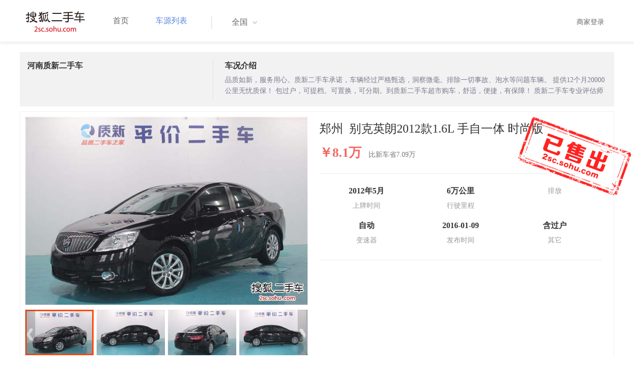

--- FILE ---
content_type: text/html;charset=UTF-8
request_url: http://2sc.sohu.com/buycar/carinfo_sohu_1881523.shtml
body_size: 36295
content:
<!DOCTYPE html PUBLIC "-//W3C//DTD XHTML 1.0 Transitional//EN" "http://www.w3.org/TR/xhtml1/DTD/xhtml1-transitional.dtd">
<html>
<head>
    <meta http-equiv="Content-Type" content="text/html; charset=UTF-8">
    <title>郑州二手别克GL8 Avenir2020款六座贤礼版 42.2万元 6629066_郑州鑫方圆二手车_搜狐二手车</title>
    <meta name="keywords"
          content="郑州二手别克GL8 Avenir2020款六座贤礼版，二手 别克，二手 别克GL8 Avenir ，郑州二手车，搜狐二手车"/>
    <meta name="description"
          content="别克GL8 Avenir别克GL8 Avenir2020款六座贤礼版 ， "/>
    <link rel="shortcut icon" type="image/x-icon" href="/favicon.ico">
    <link rel="stylesheet" type="text/css"
          href="//m3.auto.itc.cn/car/theme/2sc/20150302/style/cardetail/carinfo_boots201706291712.css">
    <link rel="stylesheet" type="text/css"
          href="//m3.auto.itc.cn/car/theme/2sc/20150302/style/cardetail/cardetail170912.css">
    <script type="text/javascript" src="//m3.auto.itc.cn/car/theme/2sc/20150302/js/jquery-1.11.2.js"></script>
    <script type="text/javascript" src="//m3.auto.itc.cn/car/theme/2sc/20150302/js/jquery-ui.min.js"></script>
    <script type="text/javascript" src="//m3.auto.itc.cn/car/theme/2sc/20150302/js/jquery.qrcode.min.js"></script>
    <script type="text/javascript">

</script>
</head>
<body>
<link rel="stylesheet" type="text/css" href="//m3.auto.itc.cn/car/theme/2sc/20150302/style/header170418.css"/>
<style>
    html,
    body {
        font-family: 'Microsoft YaHei', Tahoma, Verdana;
    }
    .yy_subwrap .lk2{ right:160px;}
    .yy_subwrap{ margin-top:40px;}
</style>
<!-- 导航栏 -->
<div class="navbar-wrapper">
    <div class="container">
        <nav class="navbar navbar-inverse navbar-static-top" role="navigation">
            <div class="container">
                <div class="navbar-header">
                    <h1 class="navbar-brand"><a href="/"><img
                                    src="//m3.auto.itc.cn/car/theme/2sc/20150302/images/logo.png" alt="搜狐二手车"></a></h1>
                </div>
                <div id="navbar">
                    <ul class="nav navbar-nav" role="menu">
                        <li >
                            <a href="/">首页</a>
                        </li>
                        <li class="active">
                            <a href="/buycar/">车源列表</a>
                        </li>
                    </ul>
                    <div class="city">
                        <div id="city-box" class="clearfix">
                            <span id="J_city_show" class="J_city">全国</span><i class="J_city"></i>
                        </div>
                        <div id="city-select-box" class="city-open">
                            <div class="city-wrap clearfix">
                                <div class="area-box" id="areabox">
                                    <div class="hot-city">

                                    </div>
                                    <div class="area-city">

                                    </div>
                                    <div style="display:none;" class="city-box"></div>
                                </div>
                            </div>
                        </div>
                    </div>
                    <div class="userview">
                        <div class="user">
                            <p>&nbsp;&nbsp;

                                <a href="https://2sc.sohu.com/ctb/" target="_blank">商家登录</a></p>
                        </div>

                    </div>
                </div>
            </div>

        </nav>
    </div>
</div>

<script type="text/javascript">
    var modelid =2845;
    var trimmid =118877;
    var entertrimmname = '别克英朗2012款1.6L 手自一体 时尚版';
    var link = '/buycar/carinfo_sohu_1881523.shtml';
    var carid = '1881523';
    var price = '42.2';
    var picUrl = '//590233ee4fbb3.cdn.sohucs.com/auto/1-auto5541563464925751646099847168';
    var mileageStr = '6万公里';
    var firstLicenseDate = '2012年5月';
    var cityname = '郑州';
    var dealerId = '250598';
    var brandid = '170';
    var modelYear = '2012';
    var licenseProvince = '410000';
    var licenseCity = '410100';
    var mileage = '6万公里';
    var carflag1 =2;
    var _cityUrl = "/buycar/";
</script>

<div class="dealer-info clearfix">
    <div class="col-md-3">
        <div class="dealer-title">
            <ul class="dealer_bq">
                <li></li>
                <li></li>
                <li>
                </li>
            </ul>
            <h3>河南质新二手车</h3>
            <div class="dealer-profile">
                <span class="r"></span><label
                        class="message"></label>
            </div>
            <div class="dealer-bot"></div>

        </div>
    </div>
    <div class="col-md-9">
        <h3>车况介绍</h3>
        <div class="tip-message" title="">品质如新，服务用心。质新二手车承诺，车辆经过严格甄选，洞察微毫。排除一切事故、泡水等问题车辆。   
    提供12个月20000公里无忧质保！ 包过户，可提档。可置换，可分期。到质新二手车超市购车，舒适，便捷，有保障！
    质新二手车专业评估师在店，免费评估各种中高端二手车，想要卖车就来质新吧！   #XS0882#</div>
    </div>
</div>

<div class="car-info">
    <div class="car-info-tbox">
        <div id="a-img" class="picture-browse">
            <a id="bigLinkMore"
               href="/buycar/carinfo_sohu_1881523.shtml"
               target="_blank" title="别克英朗2012款1.6L 手自一体 时尚版" class="pic-img">
                <img width="570" height="380" class="pic" src="//590233ee4fbb3.cdn.sohucs.com/x/m_-135x55_1_2sc-logo1.png/auto/1-auto5910005-749221731449653241519_z648x432"
                     alt="别克英朗2012款1.6L 手自一体 时尚版"></a>

            <div class="img-nav clearfix">
                <a class="btn-l-s" id="btnleft2" href="javascript:;"></a>
                <a class="btn-r-s" id="btnright2" href="javascript:;"></a>

                <div class="clearfix" style="overflow:hidden;width:570px; height:100px; overflow:hidden;">
                    <ul class="clearfix">
                        <input type="hidden" value="0"/>
                        <li data-index="0" class="cur">

                            <a id="smallLinkMore"
                               href="/buycar/carinfo_sohu_1881523.shtml"
                               target="_blank"
                               title="别克英朗2012款1.6L 手自一体 时尚版">
                                <img src="//590233ee4fbb3.cdn.sohucs.com/auto/1-auto5910005-749221731449653241519_z150x100" big="//590233ee4fbb3.cdn.sohucs.com/x/m_-135x55_1_2sc-logo1.png/auto/1-auto5910005-749221731449653241519_z648x432"
                                     alt="别克英朗2012款1.6L 手自一体 时尚版"/>
                            </a>
                        </li>
                        <input type="hidden" value="1"/>
                        <li data-index="1">

                            <a id="smallLinkMore"
                               href="/buycar/carinfo_sohu_1881523.shtml"
                               target="_blank"
                               title="别克英朗2012款1.6L 手自一体 时尚版">
                                <img src="//590233ee4fbb3.cdn.sohucs.com/auto/1-auto5843080-9997424091449653217808_z150x100" big="//590233ee4fbb3.cdn.sohucs.com/x/m_-135x55_1_2sc-logo1.png/auto/1-auto5843080-9997424091449653217808_z648x432"
                                     alt="别克英朗2012款1.6L 手自一体 时尚版"/>
                            </a>
                        </li>
                        <input type="hidden" value="2"/>
                        <li data-index="2">

                            <a id="smallLinkMore"
                               href="/buycar/carinfo_sohu_1881523.shtml"
                               target="_blank"
                               title="别克英朗2012款1.6L 手自一体 时尚版">
                                <img src="//590233ee4fbb3.cdn.sohucs.com/auto/1-auto4650148-6329444951449653222202_z150x100" big="//590233ee4fbb3.cdn.sohucs.com/x/m_-135x55_1_2sc-logo1.png/auto/1-auto4650148-6329444951449653222202_z648x432"
                                     alt="别克英朗2012款1.6L 手自一体 时尚版"/>
                            </a>
                        </li>
                        <input type="hidden" value="3"/>
                        <li data-index="3">

                            <a id="smallLinkMore"
                               href="/buycar/carinfo_sohu_1881523.shtml"
                               target="_blank"
                               title="别克英朗2012款1.6L 手自一体 时尚版">
                                <img src="//590233ee4fbb3.cdn.sohucs.com/auto/1-auto8746961-18775863881449653226613_z150x100" big="//590233ee4fbb3.cdn.sohucs.com/x/m_-135x55_1_2sc-logo1.png/auto/1-auto8746961-18775863881449653226613_z648x432"
                                     alt="别克英朗2012款1.6L 手自一体 时尚版"/>
                            </a>
                        </li>
                        <input type="hidden" value="4"/>
                        <li data-index="4">

                            <a id="smallLinkMore"
                               href="/buycar/carinfo_sohu_1881523.shtml"
                               target="_blank"
                               title="别克英朗2012款1.6L 手自一体 时尚版">
                                <img src="//590233ee4fbb3.cdn.sohucs.com/auto/1-auto9699428-21130612721449653255183_z150x100" big="//590233ee4fbb3.cdn.sohucs.com/x/m_-135x55_1_2sc-logo1.png/auto/1-auto9699428-21130612721449653255183_z648x432"
                                     alt="别克英朗2012款1.6L 手自一体 时尚版"/>
                            </a>
                        </li>
                        <input type="hidden" value="5"/>
                        <li data-index="5">

                            <a id="smallLinkMore"
                               href="/buycar/carinfo_sohu_1881523.shtml"
                               target="_blank"
                               title="别克英朗2012款1.6L 手自一体 时尚版">
                                <img src="//590233ee4fbb3.cdn.sohucs.com/auto/1-auto4362704-17296579041449653232643_z150x100" big="//590233ee4fbb3.cdn.sohucs.com/x/m_-135x55_1_2sc-logo1.png/auto/1-auto4362704-17296579041449653232643_z648x432"
                                     alt="别克英朗2012款1.6L 手自一体 时尚版"/>
                            </a>
                        </li>
                        <input type="hidden" value="6"/>
                        <li data-index="6">

                            <a id="smallLinkMore"
                               href="/buycar/carinfo_sohu_1881523.shtml"
                               target="_blank"
                               title="别克英朗2012款1.6L 手自一体 时尚版">
                                <img src="//590233ee4fbb3.cdn.sohucs.com/auto/1-auto1601600-4102604781449653263553_z150x100" big="//590233ee4fbb3.cdn.sohucs.com/x/m_-135x55_1_2sc-logo1.png/auto/1-auto1601600-4102604781449653263553_z648x432"
                                     alt="别克英朗2012款1.6L 手自一体 时尚版"/>
                            </a>
                        </li>
                        <input type="hidden" value="7"/>
                        <li data-index="7">

                            <a id="smallLinkMore"
                               href="/buycar/carinfo_sohu_1881523.shtml"
                               target="_blank"
                               title="别克英朗2012款1.6L 手自一体 时尚版">
                                <img src="//590233ee4fbb3.cdn.sohucs.com/auto/1-auto84294407097269971449653241828_z150x100" big="//590233ee4fbb3.cdn.sohucs.com/x/m_-135x55_1_2sc-logo1.png/auto/1-auto84294407097269971449653241828_z648x432"
                                     alt="别克英朗2012款1.6L 手自一体 时尚版"/>
                            </a>
                        </li>
                        <input type="hidden" value="8"/>
                        <li data-index="8">

                            <a id="smallLinkMore"
                               href="/buycar/carinfo_sohu_1881523.shtml"
                               target="_blank"
                               title="别克英朗2012款1.6L 手自一体 时尚版">
                                <img src="//590233ee4fbb3.cdn.sohucs.com/auto/1-auto9363478-203095841449653246716_z150x100" big="//590233ee4fbb3.cdn.sohucs.com/x/m_-135x55_1_2sc-logo1.png/auto/1-auto9363478-203095841449653246716_z648x432"
                                     alt="别克英朗2012款1.6L 手自一体 时尚版"/>
                            </a>
                        </li>
                        <input type="hidden" value="9"/>
                        <li data-index="9">

                            <a id="smallLinkMore"
                               href="/buycar/carinfo_sohu_1881523.shtml"
                               target="_blank"
                               title="别克英朗2012款1.6L 手自一体 时尚版">
                                <img src="//590233ee4fbb3.cdn.sohucs.com/auto/1-auto971404515140241181449653249108_z150x100" big="//590233ee4fbb3.cdn.sohucs.com/x/m_-135x55_1_2sc-logo1.png/auto/1-auto971404515140241181449653249108_z648x432"
                                     alt="别克英朗2012款1.6L 手自一体 时尚版"/>
                            </a>
                        </li>
                        <input type="hidden" value="10"/>
                        <li data-index="10">

                            <a id="smallLinkMore"
                               href="/buycar/carinfo_sohu_1881523.shtml"
                               target="_blank"
                               title="别克英朗2012款1.6L 手自一体 时尚版">
                                <img src="//590233ee4fbb3.cdn.sohucs.com/auto/1-auto7071359-13141891011449653277609_z150x100" big="//590233ee4fbb3.cdn.sohucs.com/x/m_-135x55_1_2sc-logo1.png/auto/1-auto7071359-13141891011449653277609_z648x432"
                                     alt="别克英朗2012款1.6L 手自一体 时尚版"/>
                            </a>
                        </li>
                        <input type="hidden" value="11"/>
                        <li data-index="11">

                            <a id="smallLinkMore"
                               href="/buycar/carinfo_sohu_1881523.shtml"
                               target="_blank"
                               title="别克英朗2012款1.6L 手自一体 时尚版">
                                <img src="//590233ee4fbb3.cdn.sohucs.com/auto/1-auto5572117-885222731449653252904_z150x100" big="//590233ee4fbb3.cdn.sohucs.com/x/m_-135x55_1_2sc-logo1.png/auto/1-auto5572117-885222731449653252904_z648x432"
                                     alt="别克英朗2012款1.6L 手自一体 时尚版"/>
                            </a>
                        </li>
                        <input type="hidden" value="12"/>
                        <li data-index="12">

                            <a id="smallLinkMore"
                               href="/buycar/carinfo_sohu_1881523.shtml"
                               target="_blank"
                               title="别克英朗2012款1.6L 手自一体 时尚版">
                                <img src="//590233ee4fbb3.cdn.sohucs.com/auto/1-auto1473467-15116468171449653280539_z150x100" big="//590233ee4fbb3.cdn.sohucs.com/x/m_-135x55_1_2sc-logo1.png/auto/1-auto1473467-15116468171449653280539_z648x432"
                                     alt="别克英朗2012款1.6L 手自一体 时尚版"/>
                            </a>
                        </li>
                        <input type="hidden" value="13"/>
                        <li data-index="13">

                            <a id="smallLinkMore"
                               href="/buycar/carinfo_sohu_1881523.shtml"
                               target="_blank"
                               title="别克英朗2012款1.6L 手自一体 时尚版">
                                <img src="//590233ee4fbb3.cdn.sohucs.com/auto/1-auto4276584-18487666731449653281991_z150x100" big="//590233ee4fbb3.cdn.sohucs.com/x/m_-135x55_1_2sc-logo1.png/auto/1-auto4276584-18487666731449653281991_z648x432"
                                     alt="别克英朗2012款1.6L 手自一体 时尚版"/>
                            </a>
                        </li>
                        <input type="hidden" value="14"/>
                        <li data-index="14">

                            <a id="smallLinkMore"
                               href="/buycar/carinfo_sohu_1881523.shtml"
                               target="_blank"
                               title="别克英朗2012款1.6L 手自一体 时尚版">
                                <img src="//590233ee4fbb3.cdn.sohucs.com/auto/1-auto113555217471492091449653257836_z150x100" big="//590233ee4fbb3.cdn.sohucs.com/x/m_-135x55_1_2sc-logo1.png/auto/1-auto113555217471492091449653257836_z648x432"
                                     alt="别克英朗2012款1.6L 手自一体 时尚版"/>
                            </a>
                        </li>
                        <input type="hidden" value="15"/>
                        <li data-index="15">

                            <a id="smallLinkMore"
                               href="/buycar/carinfo_sohu_1881523.shtml"
                               target="_blank"
                               title="别克英朗2012款1.6L 手自一体 时尚版">
                                <img src="//590233ee4fbb3.cdn.sohucs.com/auto/1-auto79770053863058851449653260633_z150x100" big="//590233ee4fbb3.cdn.sohucs.com/x/m_-135x55_1_2sc-logo1.png/auto/1-auto79770053863058851449653260633_z648x432"
                                     alt="别克英朗2012款1.6L 手自一体 时尚版"/>
                            </a>
                        </li>
                        <input type="hidden" value="16"/>
                        <li data-index="16">

                            <a id="smallLinkMore"
                               href="/buycar/carinfo_sohu_1881523.shtml"
                               target="_blank"
                               title="别克英朗2012款1.6L 手自一体 时尚版">
                                <img src="//590233ee4fbb3.cdn.sohucs.com/auto/1-auto662206514622464071449653264895_z150x100" big="//590233ee4fbb3.cdn.sohucs.com/x/m_-135x55_1_2sc-logo1.png/auto/1-auto662206514622464071449653264895_z648x432"
                                     alt="别克英朗2012款1.6L 手自一体 时尚版"/>
                            </a>
                        </li>
                        <input type="hidden" value="17"/>
                        <li data-index="17">

                            <a id="smallLinkMore"
                               href="/buycar/carinfo_sohu_1881523.shtml"
                               target="_blank"
                               title="别克英朗2012款1.6L 手自一体 时尚版">
                                <img src="//590233ee4fbb3.cdn.sohucs.com/auto/1-auto876836918798387711449653294621_z150x100" big="//590233ee4fbb3.cdn.sohucs.com/x/m_-135x55_1_2sc-logo1.png/auto/1-auto876836918798387711449653294621_z648x432"
                                     alt="别克英朗2012款1.6L 手自一体 时尚版"/>
                            </a>
                        </li>
                    </ul>
                </div>
            </div>
        </div>


        <div class="car-detail">
            <div class="car-detail-head">
                <h3>郑州&nbsp;&nbsp;别克英朗2012款1.6L 手自一体 时尚版
                </h3>

            </div>

            <div class="car-detail-askprice"><span class="car-price">￥8.1万</span>
                 <span class="car-price-new">比新车省7.09万</span>
            </div>
            <ul class="info_txt">
                <li><strong>2012年5月</strong>上牌时间</li>
                <li><strong>6万公里</strong>行驶里程
                </li>
                <li><strong><span class="car-extra-attr"></span></strong>排放</li>
                <li><strong>自动</strong>变速器
                </li>
                <li><strong>2016-01-09</strong>发布时间
                </li>
                <li><strong>含过户</strong>其它
                </li>
            </ul>

                <div class="sellico"></div>

        </div>
    </div>

</div>


<!----s= 卖车浮层--->
<div class="sidcarbox" id="CarBtn"><a href="#">点<br/>我<br/>卖<br/>车</a></div>
<div class="shadbox" id="CarShadow"></div>
<div class="buybox" id="CarLayer">
    <a href="javascript:void(0)" class="close">&times;</a>

    <div class="tx_fcmain">
        <strong>降价提醒</strong>

        <p>车主降价时，第一时间通知我</p>

        <div class="inputbox"><input name="" type="text" placeholder="请输入您的手机号"/></div>
        <div class="mztipbox">

            <input type="checkbox" id="agreementBtn2" style="vertical-align: top;"/>&nbsp;&nbsp;我已经同意<a href="//mobile.auto.sohu.com/policy/index.html" target="_blank">搜狐汽车隐私政策</a></div>
        <a href="#" class="btn">确定</a>
    </div>
    <div class="success-box"><p><strong>提交成功</strong>卖家收到信息第一时间联系您</p></div>
</div>

<div class="buybox" id="CarLayer1">
    <a href="javascript:void(0)" class="close">&times;</a>

    <div class="tx_fcmain">
        <strong>询问底价</strong>

        <p>车主收到消息后，第一时间联系我</p>

        <div class="inputbox"><input name="" type="text" placeholder="请输入您的手机号"/></div>
        <div class="mztipbox">

            <input type="checkbox" id="agreementBtn1" style="vertical-align: top;"/>&nbsp;&nbsp;我已经同意<a href="//mobile.auto.sohu.com/policy/index.html" target="_blank">搜狐汽车隐私政策</a></div>
        <a href="#" class="btn">确定</a>
    </div>
    <div class="success-box"><p><strong>提交成功</strong>卖家收到信息第一时间联系您</p></div>
</div>

<!----e= 卖车浮层--->
<div class="space30"></div>


<div class="car-param">
    <div id="submenutl" class="submenutl">
        <ul class="car-banner">
            <li><a data="a-param" href="#a-param">车辆参数</a></li>
            <li><a data="a-big-img" href="#a-big-img">车辆照片</a></li>
            <li ><a data="a-addr" href="#a-addr">看车地址</a></li>
        </ul>
    </div>
    <div class="car-base-param">
        <label id="a-param" class="car-title mb20">
            参数
        </label>

        <div class="col-md-5">
            <table class="table table-bordered">
                <tr>
                    <th colspan=2>基本参数</th>
                </tr>
                <tr>
                    <td class="attr-n">首次上牌日期：</td>
                    <td class="attr-v">2012年5月</td>
                </tr>
                <tr>
                    <td class="attr-n">保险截止日期：</td>
                    <td class="attr-v">2016年5月</td>
                </tr>
                <tr>
                    <td class="attr-n">年检截止日期：</td>
                    <td class="attr-v">2016年5月</td>
                </tr>
                <tr>
                    <td class="attr-n">车辆颜色</td>
                    <td class="attr-v">黑色</td>
                </tr>
                <tr>
                    <td class="attr-n">整备质量[mm]</td>
                    <td class="attr-v SIP_C_123"></td>
                </tr>
                <tr>
                    <td class="attr-n">轴距[mm]</td>
                    <td class="attr-v SIP_C_120"></td>
                </tr>
                <tr>
                    <td class="attr-n">长*宽*高(mm*mm*mm)</td>
                    <td class="attr-v SIP_C_293"></td>
                </tr>
            </table>
        </div>
        <div class="col-md-5  table-right">
            <table class="table table-bordered">
                <tr>
                    <th colspan=2>发动机参数</th>
                </tr>
                <tr>
                    <td class="attr-n">排量(L)</td>
                    <td class="attr-v">1.6</td>
                </tr>
                <tr>
                    <td class="attr-n">变速箱</td>
                    <td class="attr-v">自动</td>
                </tr>
                <tr>
                    <td class="attr-n">变速箱档位</td>
                    <td class="attr-v">6</td>
                </tr>
                <tr>
                    <td class="attr-n">最高车速[Km/h]</td>
                    <td class="attr-v SIP_C_112"></td>
                </tr>
                <tr>
                    <td class="attr-n">排放系统</td>
                    <td class="attr-v"></td>
                </tr>
                <tr>
                    <td class="attr-n">驱动方式</td>
                    <td class="attr-v SIP_C_159"></td>
                </tr>
                <tr>
                    <td class="attr-n">0-100km/h加速时间[s]</td>
                    <td class="attr-v SIP_C_113"></td>
                </tr>
            </table>
        </div>
    </div>
    <div class="space30"></div>

    <div class="car-base-param1">
        <div class="col-md-5" id="goodtab">
        </div>
        <div class="col-md-5 table-right" id="badtab">
        </div>
    </div>


    <div>
        <label id="a-big-img" class="car-title">
            本车图片
        </label>
    </div>
    <div class="car-big-img">

        <img  src="//590233ee4fbb3.cdn.sohucs.com/x/m_-135x55_1_2sc-logo1.png/auto/1-auto5910005-749221731449653241519_z648x432" width="600" height="400">
        <img class="img-right" src="//590233ee4fbb3.cdn.sohucs.com/x/m_-135x55_1_2sc-logo1.png/auto/1-auto5843080-9997424091449653217808_z648x432" width="600" height="400">
        <img  src="//590233ee4fbb3.cdn.sohucs.com/x/m_-135x55_1_2sc-logo1.png/auto/1-auto4650148-6329444951449653222202_z648x432" width="600" height="400">
        <img class="img-right" src="//590233ee4fbb3.cdn.sohucs.com/x/m_-135x55_1_2sc-logo1.png/auto/1-auto8746961-18775863881449653226613_z648x432" width="600" height="400">
        <img  src="//590233ee4fbb3.cdn.sohucs.com/x/m_-135x55_1_2sc-logo1.png/auto/1-auto9699428-21130612721449653255183_z648x432" width="600" height="400">
        <img class="img-right" src="//590233ee4fbb3.cdn.sohucs.com/x/m_-135x55_1_2sc-logo1.png/auto/1-auto4362704-17296579041449653232643_z648x432" width="600" height="400">
        <img  src="//590233ee4fbb3.cdn.sohucs.com/x/m_-135x55_1_2sc-logo1.png/auto/1-auto1601600-4102604781449653263553_z648x432" width="600" height="400">
        <img class="img-right" src="//590233ee4fbb3.cdn.sohucs.com/x/m_-135x55_1_2sc-logo1.png/auto/1-auto84294407097269971449653241828_z648x432" width="600" height="400">
        <img  src="//590233ee4fbb3.cdn.sohucs.com/x/m_-135x55_1_2sc-logo1.png/auto/1-auto9363478-203095841449653246716_z648x432" width="600" height="400">
        <img class="img-right" src="//590233ee4fbb3.cdn.sohucs.com/x/m_-135x55_1_2sc-logo1.png/auto/1-auto971404515140241181449653249108_z648x432" width="600" height="400">
        <img  src="//590233ee4fbb3.cdn.sohucs.com/x/m_-135x55_1_2sc-logo1.png/auto/1-auto7071359-13141891011449653277609_z648x432" width="600" height="400">
        <img class="img-right" src="//590233ee4fbb3.cdn.sohucs.com/x/m_-135x55_1_2sc-logo1.png/auto/1-auto5572117-885222731449653252904_z648x432" width="600" height="400">
        <img  src="//590233ee4fbb3.cdn.sohucs.com/x/m_-135x55_1_2sc-logo1.png/auto/1-auto1473467-15116468171449653280539_z648x432" width="600" height="400">
        <img class="img-right" src="//590233ee4fbb3.cdn.sohucs.com/x/m_-135x55_1_2sc-logo1.png/auto/1-auto4276584-18487666731449653281991_z648x432" width="600" height="400">
        <img  src="//590233ee4fbb3.cdn.sohucs.com/x/m_-135x55_1_2sc-logo1.png/auto/1-auto113555217471492091449653257836_z648x432" width="600" height="400">
        <img class="img-right" src="//590233ee4fbb3.cdn.sohucs.com/x/m_-135x55_1_2sc-logo1.png/auto/1-auto79770053863058851449653260633_z648x432" width="600" height="400">
        <img  src="//590233ee4fbb3.cdn.sohucs.com/x/m_-135x55_1_2sc-logo1.png/auto/1-auto662206514622464071449653264895_z648x432" width="600" height="400">
        <img class="img-right" src="//590233ee4fbb3.cdn.sohucs.com/x/m_-135x55_1_2sc-logo1.png/auto/1-auto876836918798387711449653294621_z648x432" width="600" height="400">
    </div>


    <div >
        <label id="a-addr" class="car-title mb20">
            门店地址
        </label>
    </div>

    <div class="col-md-offset-13 col-md-10">
        <table class="table table-bordered">
            <tbody>
            <tr>
                <th>门店名称</th>
                <td>河南质新二手车</td>
                <th>联系电话</th>
                <td>15738374469</td>
                <th>营业时间</th>
                <td>上午8:30-下午6:00</td>
            </tr>
            <tr>
                <th class="car-addr text-center">门店地址</th>
                <td class="car-addr-val" colspan="5">
                    郑州文化北路与大河路交叉口向西一公里路北 
                </td>

            </tr>
            </tbody>
        </table>
    </div>
    <div>

    </div>


</div>
</div>
<div class="space30"></div>
<form action="" target="_blank" name="bugForm"></form>
<script type="text/javascript">
    var addrflag = true;
</script>
<script type="text/javascript" src="//m3.auto.itc.cn/car/theme/2sc/wap2015/js/pro_city1228_2.js"></script>

<script type="text/javascript" src="//s.auto.itc.cn/pc-db/static/js/base_new_v2.js"></script>
<script type="text/javascript" src="//s.auto.itc.cn/pc-db/static/js/auto170117.js"></script>
<script type="text/javascript" src="//s.auto.itc.cn/pc-db/static/js/cardetail190806.js"></script>
<script type="text/javascript" src="//m2.auto.itc.cn/auto/content/pc2sc2022/pc2sc/from_detail170524.js"
        charset="UTF-8"></script>
<link rel="stylesheet" type="text/css" href="//m3.auto.itc.cn/car/theme/2sc/20150302/style/foot.css"/>
<div class="footer">


    <div class="container">
        <div class="linktitle"><span>友情链接</span></div>

        <div class="links">
            <ul class="link">
                <li><a href="http://auto.sohu.com/" target=_blank>搜狐汽车</a></li>
                <li><a href="http://www.niuche.com/" target="_blank">牛车网</a></li>
                <li><a href="http://www.vin114.net/" target=_blank>力洋VIN识别</a></li>
                <li><a href="http://www.jxedt.com/" target="_blank">驾校一点通</a></li>

            </ul>
            <ul class="link">
                <li><a href="http://www.qc188.com/" target=_blank>汽车江湖网</a></li>
                <li><a href="http://www.zyue.com/" target=_blank>众悦学车网</a></li>
                <li><a href="http://www.auto18.com/" target=_blank>中国汽车交易网</a></li>
                <li><a href="http://beijing.liebiao.com/ershouche/" target="_blank">列表网</a></li>
            </ul>
            <ul class="link">

                <li><a href="http://www.gaibar.com/" target="_blank">改吧汽车改装网</a></li>
                <li><a href="http://www.carjob.com.cn/" target=_blank>汽车人才网</a></li>
                <li><a href="http://www.ddc.net.cn/" target=_blank>电动汽车</a></li>
                <li><a href="http://www.cnpickups.com/" target=_blank>皮卡网</a></li>

            </ul>
            <ul class="link">
                <li><a href="http://www.kuparts.com/" target="_blank">酷配网</a></li>
                <li><a href="http://www.ocar.tv/" target="_blank">改装网</a></li>
                <li><a href="http://www.ln2car.com/" target=_blank>辽宁二手车网</a></li>
                <li><a href="http://auto.poco.cn/" target=_blank>POCO汽车网</a></li>
            </ul>
            <ul class="link">

                <li><a href="http://www.che300.com/" target="_blank">车300</a></li>
                <li><a href="http://www.16888.com/" target=_blank>车主之家</a></li>
                <li><a href="http://www.12365auto.com/" target=_blank>车质网</a></li>
                <li><a href="http://www.evtimes.cn/" target=_blank>电动车时代网</a></li>

            </ul>
            <ul class="link">

                <li><a href="http://2sc.sohu.com/sell/" target="_blank">我要卖车</a></li>
                <li><a href="http://www.chexun.com/" target=_blank>车讯网</a></li>
                <li><a href="http://www.chevip.com/" target=_blank>车唯网</a></li>
                <li><a href="http://www.zuzuche.com/" target=_blank>租车</a></li>

            </ul>
            <ul class="link">
                <li><a href="http://www.jingzhengu.com/" target="_blank">精真估</a></li>
                <li><a href="http://www.weizhang.cn/" target=_blank>驾驶证扣分查询</a></li>
                <li><a href="http://www.mycar168.com/" target=_blank>汽车大世界</a></li>


            </ul>
        </div>

    </div>



</div>
<div class="footer">
    <div class="container"><hr style="border-top: 1px solid #646464; width: 1200px;">

        <div class="foot-wrapper">

                <div class="relation"><span>合作伙伴</span></div>
                <a href="http://www.cada.cn/" target="_blank"><img src="//m3.auto.itc.cn/car/theme/2sc/20150302/images/xiehui_logo.png" alt="中国汽车流通协会"></a>
                <a href="http://xing.cada.cn/" target="_blank"><img src="http://i0.itc.cn/20180111/36fe_ae87bb0a_d32e_1be0_f2fd_5acb77bacc6b_1.jpg" alt="行认证"></a>
                <a href="http://www.cadcc.com.cn/" target="_blank"><img src="http://i0.itc.cn/20180110/36fe_dff4cf38_ad51_9d10_1544_85f3db4adb17_1.jpg" alt="全国工商联"></a>
        </div>


    </div>
</div>

<div id="footer">
    <hr style="border-top: 1px solid #646464; width: 1200px; margin-top: 0px;">
    <div class="usedCar-footer">
        <a href="//pinyin.sogou.com/" target="_blank" rel="nofollow">搜狗输入法</a>
        - <a href="//pay.sohu.com/" target="_blank" rel="nofollow">支付中心</a>
        - <a href="//hr.sohu.com" target="_blank" rel="nofollow">搜狐招聘</a>
        - <a href="//ad.sohu.com/" target="_blank" rel="nofollow">广告服务</a>
        - <a href="//corp.sohu.com/s2006/contactus/" target="_blank" rel="nofollow">联系方式</a>
        - <a href="//m.sohu.com/xchannel/TURBd01EQXdNekky" target="_blank" rel="nofollow">保护隐私权</a>
        - <a href="//investors.sohu.com/" target="_blank" rel="nofollow">About SOHU</a>
        - <a href="//corp.sohu.com/indexcn.shtml" target="_blank" rel="nofollow">公司介绍</a>
        <br>Copyright <span class="fontArial">©</span>
        <script>
            document.write((new Date()).getFullYear())
        </script> Sohu.com Inc. All Rights Reserved. 搜狐公司
        <span class="unline"><a href="http://corp.sohu.com/s2007/copyright/" target="_blank" rel="nofollow">版权所有</a></span>
        <br>搜狐不良信息举报邮箱：<a href="mailto:jubao@contact.sohu.com">jubaosohu@sohu-inc.com</a>
    </div>
</div>
<div style="display:none;">
    <script type="text/javascript">
        function logout(){
            document.location.href="//passport.sohu.com/sso/logout_js.jsp?s="+(new Date()).getTime() + "&ru="+document.location.href;
        }
    </script>
    <script src="//js.sohu.com/pv.js"></script>
</div>

</body>
</html>


--- FILE ---
content_type: text/css
request_url: http://m3.auto.itc.cn/car/theme/2sc/20150302/style/cardetail/cardetail170912.css
body_size: 8386
content:


.col-md-3 {
    width: 375px; border-right:1px #E1E1E1 solid; height:80px; overflow:hidden; float:left;
}
.col-md-9 {
    width: 770px;
    margin-left:24px; float:left
}
.col-md-10 {
    width: 980px;
}
.clearfix {
    zoom: 1;
}
.clearfix:after {
    visibility: hidden;
    display: block;
    font-size: 0;
    content: " ";
    clear: both;
    height: 0;
}
.nowrap {
    white-space:nowrap;
}
ul.clearfix {
    margin: 0;
    padding: 0;
}
.car-info-tbox{border: 1px #eee solid; padding:10px; width:1200px; height:512px;}
.picture-browse {
    width:570px;
    position: relative;
    float: left;
    text-align: center;
}
.picture-browse .tipbox{ position:absolute; top:-4px; left:16px; font:13px/16px "\5FAE\8F6F\96C5\9ED1"; text-align:center; width:36px; padding:4px 0 2px; background:#56C4FC; z-index:100; color:#fff}
.picture-browse .tipbox em{ border-left:18px #56C4FC solid;  border-right:18px #56C4FC solid;border-top:2px #56C4FC solid;border-bottom:6px transparent solid; position:absolute; bottom:-8px; left:0px; }
.picture-browse .tipbox:before{ content:'';border-bottom:2px #4EA1C4 solid;border-left:2px #4EA1C4 solid; border-right:2px transparent solid;border-top:2px transparent solid;position:absolute; right:-3px; top:0px;}
.picture-browse .tipico_green{ background:#58C763}
.picture-browse .tipico_green em{border-left:18px #58C763 solid;border-right:18px #58C763 solid;border-top:2px #58C763 solid;}
.picture-browse .tipico_green:before{border-bottom:2px #3DB648 solid;border-left:2px #3DB648 solid;}
.picture-browse .tipico_orange{ background:#FF8F0F}
.picture-browse .tipico_orange em{border-left:18px #FF8F0F solid;border-right:18px #FF8F0F solid;border-top:2px #FF8F0F solid;}
.picture-browse .tipico_orange:before{border-bottom:2px #E4810F solid;border-left:2px #E4810F solid;}
.picture-browse .btn-l-b, .picture-browse .btn-r-b {
    width: 62px;
    height: 62px;
    position: absolute;
    top: 180px;
}
.picture-browse .btn-r-b {
    right: 0;
    background: url(../../images/cardetail/ico_arow_right_62x62.png) no-repeat 0 0;
}
.picture-browse .btn-r-b:hover {
    right: 0;
    background: url(../../images/cardetail/ico_arow_right_62x62_cur.png) no-repeat 0 0;
}
.picture-browse .btn-l-b {
    left: 0;
    background: url(../../images/cardetail/ico_arow_left_62x62.png) no-repeat 0 0;
}
.picture-browse .btn-l-b:hover {
    left: 0;
    background: url(../../images/cardetail/ico_arow_left_62x62_cur.png) no-repeat 0 0;
}
.picture-browse .btn-l-s, .picture-browse .btn-r-s {
    background: url(../../images/cardetail/csg_36x953.png) no-repeat 0 0;
    width: 20px;
    height:92px;
    position: absolute;
    top: 0px;
}
.picture-browse .btn-l-s {
    left: 0px;
    background-position: 0 -94px;
}
.picture-browse .btn-r-s {
    right: 0px;
    background-position: 0 -186px;
}
.picture-browse .btn-l-s:hover {
    /*background-position:0 -140px*/
    filter:alpha(opacity=70);
    opacity:0.7;
}
.picture-browse .btn-r-s:hover {
    /*background-position:0 -232px*/
    filter:alpha(opacity=70);
    opacity:0.7;
}
.picture-browse .img-nav {
    position: relative;
    margin-top: 10px;
}
.picture-browse .pic-img {
    display: block;
    width: 570px;
    overflow: hidden;
}
.car-detail {width: 570px;float: left; margin-left:24px; position:relative}
.car-detail .car-detail-head{ padding:4px 0 10px;}
.car-detail .car-detail-head h3{font-size:24px; line-height:40px; padding:0px; margin:0; display:inline}
.car-detail .car-detail-head .info-tip{ display:inline-block; width:24px; height:24px;font-size:12px; line-height:24px; margin:0 0 0 5px; border-radius:3px; color:#fff; text-align:center; position:relative; vertical-align:4px; cursor:pointer}
.car-detail .car-detail-head .blue{ background:#40A2FB;}
.car-detail .car-detail-head .green{ background:#71BD1D;}
.car-detail .car-detail-fc{ position:absolute; bottom:36px; background:#FFFAE5; border:1px #F9E07E solid;min-width:140px; width:auto; max-width:500px; color:#333; right:0px; padding:5px 10px; display:none}
.car-detail .car-detail-fc em{ width:14px; height:8px; position:absolute; bottom:-8px; right:5px; background:url(../img/fc_em_bg.png) no-repeat 0 0}
.car-detail .car-detail-fc p{ margin:0;}

.car-detail .car-detail-askprice{ height:60px; position:relative}
.car-detail .car-price {color: #F36663;font-size: 26px;font-weight: bold;line-height: 38px;}
.car-detail .car-price-new { color:#777; padding:0 10px;}
.car-detail .tip_ask{ color:#6B93DB}
.car-detail .ask-box{ position:absolute; right:0px; top:5px;width:92px; height:40px;}
.car-detail .ask-box input{ border:0px;  outline: none; padding:9px 0 0 10px; width:116px;}
.car-detail .ask-box .btn{ width:90px; float:right; height:38px; background:#FF921D; color:#fff; line-height:38px; text-align:center; font-size:16px; padding:0px;  border-radius:0px; border:0px;}
.success-box{ position:absolute; width:220px; height:110px; border-radius:5px; background:#fff;  box-shadow: 0px 1px 10px #ddd;border: 1px #eee solid; right:-5px; text-align:center; padding:5px 0px; top:50px; display:none}
.success-box .close{ font-size:24px; position:absolute; right:5px; top:5px;}
.success-box strong{ display:block; padding-left:20px; background:url(../img/success_ico.png) no-repeat 0 center; width:100px; margin:0 auto 10px; font-size:15px;}
.success-box p{ text-align:center; padding-top:20px; color:#333}

.car-detail .info_txt{list-style-type: none; padding:0px; border-top:1px #ebebeb solid; border-bottom:1px #ebebeb solid; padding-top:20px; overflow:hidden; height:176px; margin-bottom:15px;}
.car-detail .info_txt li{ height:70px; width:190px; float:left; text-align:center; line-height:30px; color:#999;}
.car-detail .info_txt strong{ display:block; font-size:16px; color:#333}

.car-detail .car-detail-info{ height:42px;line-height:30px; margin:0px;}
.car-detail .car-detail-info dt{ width:85px; float:left;line-height:30px; position:relative; font-weight:normal; color:#666}
.car-detail .car-detail-info dd{ width:474px; float:left;line-height:30px;}
.car-detail .car-detail-info .red{ margin-right:15px;}
.car-detail .car-detail-info .em{ position:absolute; width:16px; height:16px; background:#BDBDBD; border-radius:50%; color:#fff; font-style:italic; line-height:16px; text-align:lefr; font-size:12px; right:8px; top:8px; padding-left:6px; cursor:pointer}
.car-detail .car-detail-info .btn{ height:30px; text-align:center; padding:0px 10px; margin:0px; color:#fff; line-height:30px; background:#5A87DD; border-radius:3px; border:0px;}
.car-detail .car-detail-info .sellbtn{ margin-top:15px;}
.car-detail .car-detail-info .tip{ color:#EA0002}
.car-detail .car-detail-info .tip img{ vertical-align:-4px; margin:0 4px;}
.car-detail .car-detail-info strong{ display:block;}
.car-detail .car-detail-info .col9{ line-height:14px; font-size:12px; color:#777}
.car-detail .car-detail-info .car-detail-fc{ width:240px; right:auto; left:-62px; bottom:26px; line-height:24px; font-style:normal}
.car-detail .car-detail-info .car-detail-fc em{ left:60px; right:auto}
.car-detail .car-detail-info .tag{border: 1px solid rgb( 253, 174, 49 );color: rgb( 253, 174, 49 );font-size: .2rem;line-height: .3rem; padding: 0 .05rem;}

.car-detail .message{ font-size:14px; line-height:34px; height:34px; font-weight:normal; margin-bottom:0px;}
.img-nav {
    position: relative;
    /* margin-top: 10px;
    */
}
.picture-browse .img-nav li {
    width: 144px;
    float: left;
    display: inline;
    text-align:left;
}
.detail-info {
    float: left;
    border-left: 1px solid #E7E7E7;
    font-size: 14px;
    padding: 5px 20px;
    height: 52px;
}
.detail-info-end {
    float: left;
    border-right: 1px solid #E7E7E7;
    font-size: 14px;
    background-color: #f2f2f3;
    padding:0px 20px 0 15px;
    height:42px;
}
.car-info {
    width: 1200px;
    margin: 0 auto;
    margin-top: 10px;
}
.dealer-info {
    width: 1200px;
    margin:20px auto 0 auto;
    background-color: #F2F2F2; padding:15px;
}
.dealer-info h3 { margin:0px; padding:0px; font-size:16px; line-height:26px; font-weight:bold;
    color: #333
}
.dealer-profile { height:30px; line-height:30px;font-size: 12px; color:#333}
.dealer-profile .r{ float:right; padding-right:20px;}
.dealer-profile .message {
    font-weight: normal; margin-bottom:0px;
}
.dealer-bot{ line-height:20px; }
.dealer-bot a{ border:1px #5886DC solid; padding:0 10px; color:#5886DC; font-size:14px; margin-right:10px;}
.message.dib a {
    padding-right: 15px;
    color: #6891E2;
}
.dealer-split {
    position: absolute;
    height: 100%;
    border: 1px solid #E7E7E7;
    right: 0
}
.tip-message{ margin-top:5px;
    font-size: 14px;
    color: #7B7B8F;
    font-weight: normal;
    overflow: hidden; line-height:22px;
    height: 44px;
}
.fl {
    float: left;
}
.fr {
    float: right;
}
.pdl20 {
    padding-left: 20px;
}

.price-desc-split{
    font-size: 15px;
    color:#F36663;
    margin-left: 6px;
    text-decoration: underline; display:inline-block; line-height:32px; margin-top:6px;
}
.price-fq-split { font-size:14px; line-height:22px;}
.price-fq-split  strong{ background:#6891E1; color:#fff; padding:2px 4px; font-weight:normal}
.car-price-new-info{ float:left;padding-top:5px; font-size:14px; color:#333; line-height:24px;}

.car-price-surplus{
    color:#F36663;
}
.car-price-valuation{ display:block; color:#999
}
.car-price-installment{
    background-color: #6891e2;
    font-size: 14px;
    color: #FFFFFF;
    padding: 1px 5px;
}
.car-price-payment {
    font-size: 14px;
    color: #484848;
    margin-left: 5px;
}
.loan {
    font-size: 14px;
    color: #333333;
    margin-left: 5px; position:relative;
}
.loan:after{}
.car-detail .mt30{ margin-top:40px; height:55px;}
.car-service {
    font-size: 14px;
    font-weight: normal;
}
.service-span{
    font-size: 14px;
    padding:0px 4px 0 22px;
    margin-right:10px;
    color:#333; background: url(../../img/radio_ico.png) no-repeat 0 center; display:inline-block; text-indent:0px;
}
.detail-info-box{ height:116px;}
.detail-info-bot .ts_btn{ border:1px #bbb solid; float:right; width:65px; height:43px; background:#fff; color:#666; border-radius:4px; text-align:center; font-size:16px; line-height:43px;}
.detail-info-bot .lxbtnbox{ float:right; position:relative; width:65px; margin-right:13px;}
.detail-info-bot .lxbtnbox .lx_btn{ border:1px #6891E1 solid; float:right; width:65px; height:43px; background:#6891E1; color:#fff; border-radius:4px; text-align:center; font-size:16px; line-height:43px;}
.detail-info-bot .lxbtnbox .lx_btn:hover{ text-decoration:none}
.detail-info-bot .lxbtnbox .fcbox{ position:absolute; background:#F2F2F4; border:1px #ddd solid; font-size:12px; line-height:24px; padding:5px 10px; top:48px; width:145px; left:50%; margin-left:-82px; display:none}
.detail-info-bot .lxbtnbox .fcbox em{ position:absolute; width:16px; height:10px; background:url(../../img/em_bg.png) no-repeat; top:-9px; left:50%; margin-left:-8px;}
.car-attr-desc {
    color: #333;
    font-size: 14px;
    margin-bottom: 5px;
}
.car-contact {
    background-color:#6891E1;
    font-size: 18px;
    color: #FFFFFF;
    font-weight: normal;
    padding:0px 15px;
    line-height:45px; border-radius:4px; margin-right:10px;border-top-right-radius:0;
    border-bottom-right-radius:0;
}
.car-contact-appointment {
    background-color: #6891e2;
    margin-left: 7px;
}
.car-contact-compare {
    background-color: transparent;
    border: 1px solid #B6B6BC;
    color:#7d7d7e;
    line-height: 28px;
    margin-left: 7px;
    padding-right: 20px;
}

.car-contact-person{
    color:#333;
    background-color: #f2f2f3; line-height:45px; font-size:14px;
    height:45px;
    border-radius:4px; padding: 0 15px 0 0;
}
.car-contact-phone {
    font-weight: bold;
    font-size: 17px; margin-right:10px;
}
.car-contact-name {
    font-size: 14px;
}
.car-addr{
    font-size: 14px;
    width: 162px;
    background-color: #F2F2F3
}
.car-addr-val{
    font-size: 14px;
}
.car-addr-href{
    width: 114px;
}
.car-addr-href a,.car-addr-href a:hover,.car-addr-href a:link,.car-addr-href a:visited {
    color:#6891E2;
    text-decoration: none
}
.car-addr-href span{
    background: url(../../images/cardetail/location.png) no-repeat;
    width: 19px;
    height: 25px;
    display: inline-block;
    position: relative;
    float: right
}
.car-input{
    height: 100%;
    width: 100%;
    border: 0;
}
textarea.text {
    width: 100%;
    padding: 1px;
    border: 0;
    height: 96px;
}
.table.table-bordered .car-addr{
    vertical-align: middle;
}
.message-btn {
    background-color: #6891e2;
    color: #FFFFFF;
    padding: 10px 0px;
    font-size: 14px;
    width:250px; display:inline-block
}
.message-btn:hover{ color:#fff}
.message-more {
    font-size: 12px;
    font-weight: normal; position:absolute; right:0px; top:24px;
}
.message-more a,.message-more a:hover,.message-more a:link,.message-more a:visited {
    text-decoration: none;
    color:#6891E2;
}
.charts-title {
    position: relative;
    top: 460px;
    right: -30px;
}
.charts-color {
    background: url(../../images/cardetail/chart_1.png) no-repeat;
    width: 26px;
    height: 14px;
    display: inline-block;
    position: relative;
}
.other-color {
    background: url(../../images/cardetail/chart_2.png) no-repeat;
}
.charts-name{
    font-size: 14px;
    position: relative;
    vertical-align: middle;
    top: -2px;
    margin-left: 20px;
}
.car-big-img { padding:0 5px 45px;
    width:1200px;
    margin:0 auto; border-bottom:1px #f1f1f1 solid; overflow:hidden
}
.car-big-img > img {
    margin: 10px 5px 0;
    width:584px; height:390px; float:left
}
.car-big-img .img-right {
    float:right;
}
.car-base-param{
    width: 1200px;
    margin: 0 auto; padding:0 110px 30px ; border-bottom:1px #f1f1f1 solid; overflow:hidden;
}
.car-base-param > div {
    padding: 0;
    width:485px;
}
.table-right {
    margin-left: 10px;
}
.vas {
    vertical-align: super;
}
/*.car-detail-info { margin-top: 20px; width:570px; font-size:12px; line-height:35px; position:relative; color:#777; height:300px;}
.car-detail-info .car-detail-price{ float:left; padding-right:10px;}
.price-desc{ height:35px; color:#666; font-size:16px; padding-left:0px;text-align:left; margin-top:0px; text-decoration:none}
.car-detail-info .pl20{ margin-bottom:0px;}
.car-detail-info .info_bg{ background:#F6F6F6; padding:12px 20px; margin-top:20px; overflow:hidden;}
.car-detail-info .info_bg p{ margin-bottom:0px; padding-left:5em; text-indent:-5em; line-height:32px; font-size:14px; color:#333}
.car-detail-info .info_bg .tip_orange,.car-detail-info .info_bg .tip_blue,.car-detail-info .info_bg .tip_green{padding:2px 6px; color:#FE8E2A; border:1px #FE8E2A solid; border-radius:2px; margin-right:10px;}
.car-detail-info .info_bg .tip_blue{ color:#56C4FC; border:1px #56C4FC solid;}
.car-detail-info .info_bg .tip_green{ color:#58C763; border:1px #58C763 solid;}
.car-detail-info .info_bg .info_txt{ margin-top:10px; height:40px;  list-style-type: none; padding:0px; margin-left:-31px;}
.car-detail-info .info_bg .info_txt li{ float:left;border-left:1px #EAEAEA solid; padding:0 30px; font-size:14px; line-height:24px; text-align:center}
.car-detail-info .info_bg .info_txt strong{ display:block; color:#333; font-weight:normal}*/
.mt10 {
    margin-top: 10px;
}
.mt20 {
    margin-top: 10px;
}
.mb10 {
    margin-bottom: 10px;
}
.mb20 {
    margin-bottom: 20px;
}
.ml5 {
    margin-left: 5px;
}
.ml10 {
    margin-left: 10px;
}
.ml20 {
    margin-left: 20px;
}
.ml50 {
    margin-left: 50px;
}
.mr20 {
    margin-right: 20px;
}
.pt10 {
    padding-top: 10px;
}
.pl20 {
    padding-left: 20px;
}
.dib {
    display: inline-block;
}
.db {
    display: block;
}
.car-attr-val {
    font-size: 14px;
}
.space10 {
    height: 10px;
    clear: both
}
.space20 {
    height: 10px;
    clear: both
}
.space30 {
    height: 20px;
    clear: both;
}
.car-extra-attr {
    color: #333;
}
.car-hr {
    color: #7B7B8F;
    width: 985px;
    margin: 0 auto;
}
.car-param{
    border:1px solid #f1f1f1; width:1200px; margin:0 auto; position:relative
}
.submenutl{
    width:1200px; left:50%; background:#fff; margin-left:-599px; position:relative
}
.car-banner {
    margin-bottom: 0px;
    list-style: none;
    border-radius: 4px;
    font-size: 14px;
    padding: 0;
    border-bottom: 1px solid #f1f1f1; width:1200px; margin:0 auto; border-left: 1px solid #f1f1f1; margin-left:-1px;
}
.car-banner>li {
    display: inline-block;
    border-right: 1px solid #f1f1f1;
    width: 118px;
    height: 50px;
    vertical-align: middle;
    line-height: 50px;
    text-align: center;
}
.car-banner>li>a,.car-banner>li>a:hover,.car-banner>li>a:visited {
    color: #7b7b8f;
    text-decoration: none;
}
.car-banner>li.active{	 border-bottom:2px #5885E0 solid;}
.car-banner>li.active a{
    background-color: #fff;
    color: #5885E0;

}
.car-title {
    display: block;
    font-size: 18px;
    font-weight: bold;
    text-align: center;
}
.car-info-attr {
    position: relative;
    display: block;
    padding: 10px 15px;
}
.attr-name {
    font-size: 14px;
    color: #A6A6A6;
    font-weight: normal;
    background-color: #fff;
    border-bottom: 1px solid #ddd;
    padding: 5px 10px;
    width: 45%;
    text-align: left;
    height: 30px;
}
.attr-name-title {
    border-bottom: 1px solid #ddd;
    width: 100%;
    font-weight: bold;
    font-size: 17px;
    color: #484848;
}
.bold {
    font-weight: bold;
}
.car-info-attr:first-child {
    padding-bottom: 0px;
}
.chart-title {
    font-size: 25px;
    font-weight: normal;
}
.chart-subtitle {
    font-size: 16px;
    font-weight: normal;
    padding: 6px 6px; background:#6891E1; color:#fff; border-radius:4px; margin:0 10px;
}
.positionab{
    position: absolute;
}
.pdr20{
    padding-right: 20px;
}
.picture-browse .img-nav li.cur img {
    border:3px solid #ff4704;
}
.picture-browse .img-nav li.cur {
    background: url(../../images/cardetail/arrow-top.png) no-repeat top center;
}
.top-links {

}
.top-links ul{
    width:40px;
    padding:0px;
    background:none;
    margin-bottom:0;
}
.top-links ul li{
    width:40px;
    position:relative;
    padding:0;
    list-style: none;
}
.top-links ul li a{
    font-size: 12px;
}
.top-links ul li a.menu{
    display:inline-block;
    line-height:30px;
    width:30px;
    padding:10px 5px;
    height:30px;
    border-bottom:1px solid #ccc;
    color:#333;
    text-align:center;
    box-sizing:content-box;
}
.top-links ul li a.menu:hover{
    text-decoration:none
}
.top-links ul li a.bt{
    border-top:1px solid #ccc;
    border-top:none 0;
}
.top-links ul li a.return-top{
    line-height:18px;
    padding-top:7px;
}
.top-links ul li a.return-top:hover{
}
.top-links ul li.cur a.menu{
    border-bottom:1px solid #5885df;
    color:#fff;
    border-top:none;
}
.top-links ul li.cur a.bt{
    border-top:1px solid #5885df;
}
.top-links ul li.cur a.m3{
    background-color:#5885df
}
.top-links ul li.cur a.return-top{
    background-color:#5885df
}
.top-links ul li.cur a.return-top:hover{
    background-color:#5885df
}
.top-links .record{
    display:none;
    width:245px;
    height:161px;
    padding:1px 24px 7px 13px;
    position:absolute;
    left:-300px;
    top:-49px;
    margin:0;
    box-sizing:content-box
}
.top-links .record dl{
    height:32px;
    line-height:32px;
    clear:both;
    border-bottom: 1px dashed #d0d0d0;
    margin: 0;
    padding:0;
    font-size: 12px
}
.top-links .record dl.undd{
    border-bottom:none
}
.top-links .record dl dt{
    width:200px;
    float:left;
    height:32px;
    overflow:hidden;
    margin: 0;
    padding: 0
}
.top-links .record dl dt a{
    color: #076fa2;
    font-size: 12px;
    font-family: "微软雅黑";
    font-weight: normal;
    height: 32px;
    line-height: 32px;
}
.top-links .record dl dd{
    width:45px;
    float:right;
    height:32px;
    line-height:32px;
    overflow:hidden;
    text-align:right;
    color:#FF3900;
    font-size: 12px;
    font-family: "微软雅黑";
    font-weight: normal;
}
.top-links .nextcar{
    display:none;
    width:255px;
    height:92px;
    padding:13px 14px 7px 13px;
    position:absolute;
    left:-282px;
    top:-17px;
    background:url(../../images/cardetail/menu_rbg8.png) no-repeat 0px 0px
}
.top-links .nextcar .pic{
    width:130px;
    float:left;
}
.top-links .nextcar .pic img{
    width:120px;
    height:80px;
}
.top-links .nextcar .desc{
    width:125px;
    float:left;
}
.top-links .nextcar .desc h3{
    line-height:24px;
    font-weight:normal
}
.top-links .nextcar .desc p{
    line-height:24px;
}
.top-links .nextcar .desc p span.price{
    color:#FF3700
}
.top-links .nextcar .desc p span.price font{
    font:bold 20px/24px "微软雅黑" ;
}
.top-links .nextcar .nocar{
    line-height:20px;
    font-size:14px;
}
.top-links .nextcar .nocar .gery{
    color:#868686;
    font-size:12px;
}
.top-links .nextcar .nocar a{
    display:inline-block;
    padding-left:22px;
    margin:0 5px 0 14px;
    background:url(../../images/cardetail/menu_ricon.png) no-repeat 0px -27px
}
.top-links ul li.cur .record , .top-links ul li.cur .nextcar{
    display:block;
}
.top-links ul .toollist_menu{
    display:none;
}
.clearfix:after{
    visibility: hidden;
    display: block;
    font-size: 0;
    content: "";
    clear: both;
    height: 0;
}
.clearfix{
    *zoom:1;
}
.advtfl{
    width:50%;
    float:left;
}
.advtfr{
    width:50%;
    float:right;
}
.tlwrap_juge{
    padding-left:20px;
    color:#fa7022;
    line-height:20px;
}
.tlwrap_juge i{
    background:url(../../images/cardetail/icon_q.gif) no-repeat;
    float:left;
    width:20px;
    height:20px;
    margin-right:10px;
    overflow:hidden;
}
.tlwrap_juge i.fault_ul{
    background-position:0 0;
}
.tlwrap_juge i.adv_ul{
    background-position:0 -30px;
}
.table.table-bordered {
    font-size: 14px; border:1px #f1f1f1 solid;
}
.table.table-bordered th {
    text-align: center;
    background-color:#FCFCFC; line-height:26px; font-size:16px; font-weight:normal; border:1px #f1f1f1 solid;
    color:#333;
}
.table.table-bordered td {
    color:#7B7B8F;line-height:26px;font-size:14px; border:1px #f1f1f1 solid;
}
.table.table-bordered td.font{ font-size:16px;}
.table.table-bordered tr td.attr-n {
    width: 40%
}
.table.table-bordered tr td.attr-v {
    width: 60%
}
.chart-head{
    height: 40px; text-align:center

}
.chart-div{
    padding: 0;
    width: 1180px;
    height:550px;
    margin: 30px auto 0;
}
.compare-content{
    padding: 4px;
    padding-left: 20px;
    padding-right: 20px;
    font-size: 14px;
    height: 30px;
    line-height: 30px;
}
.compare-title{
    color:#7B7B8F;
    font-weight: bold;
    margin: 0;
}
.compare-serise{
    font-weight: normal;
    color: #6091E2;
    margin: 0 0px; border:1px #6A90E1 solid; padding:0 0px; margin-left:-1px;
}

.compare-serise a:link,.compare-serise a:visited{
    color: #6091E2;
    text-decoration: none; display:block; padding:0 10px;
}
.compare-serise a:hover{
    color: #D9CEBF;
}
.compare-serise a.cur {
    color: #fff; background: #6A90E1 ;
}
.compare-split{
    font-weight: normal;
    color: #6091E2;
}
.picture-browse .img-nav li img{
    width:138px;
    height:92px;
}
.picture-browse .btn-l-s{
    background:url(../../images/cardetail/left_s_btn.png);
    filter:alpha(opacity=30);
    opacity:0.3;
}
.picture-browse .btn-r-s{
    background:url(../../images/cardetail/right_s_btn.png);
    filter:alpha(opacity=30);
    opacity:0.3;
}

.car-param .car-title{font-size:30px; padding-top:50px; }
.car_baogao{ padding:0px 110px 30px; border-bottom:1px #f1f1f1 solid;}
.car_bgtop{ width:980px; height:265px;}
.car_bgnum{ width:236px; height:276px; background:url(../../images/cardetail/bgnum_bg.jpg) no-repeat; float:left; text-align:center; line-height:76px; font-size:30px; padding-top:32px; color:#fff; margin-top:-60px; }
.car_bgnum em{ display:block; font-style:normal; color:#333; font-size:92px; padding-top:20px;}

.car_bgtopr{ float:right; width:660px;}
.star{ background:url(../../images/cardetail/str_bg.jpg) repeat-x; height:15px; display:inline-block; margin-top:6px;}
.star-1{ width:21px; display:inline-block; height:15px;}
.star-2{ width:42px;display:inline-block; height:15px;}
.star-3{ width:63px;display:inline-block; height:15px;}
.star-4{ width:84px;display:inline-block; height:15px;}
.star-5{ width:105px;display:inline-block; height:15px;}
.infobtn{ color:#333; padding-right:25px; display:inline-block; position:relative; color:#999}
.infobtn:after{ position:absolute; content:""; border:7px solid transparent; border-top:8px #999 solid; width:0px; height:0px; right:0px; top:50%; margin-top:-4px;}

.col-md-5 .table.table-bordered th{ font-size:15px; font-weight:bold; color:#333}
.chekinc{ float:right; width:27px; height:20px; background:url(../../images/cardetail/chek_bg.jpg) no-repeat; margin:4px 10px 0 0;}

#main{ float:none}
.car-base-param1{ padding:0 0 30px 40px; border-bottom:1px #f1f1f1 solid; overflow:hidden;}
.col_tit{ text-align:center; font-size:24px; line-height:54px; display:block; font-weight:normal}
.car-base-param1 .col-md-5{ width:560px; float:left;}
.car-base-param1 .table-right{ border-left:1px #f1f1f1 solid; padding-left:30px; width:580px;}
.col-md-5 p{ font-size:14px; line-height:26px; margin:20px 0 30px; padding-left:15px; position:relative; padding-right:20px;}
.col-md-5 p:before{ content:""; width:4px; height:4px; border-radius:2px; background:#333; position:absolute; left:0px; top:10px;}
.col-md-offset-13.col-md-10{ padding:10px 110px 45px; overflow:hidden; width:1200px; border-bottom:1px #f1f1f1 solid; margin-left:0px;  float:none}
.btnbox{ position:relative; text-align:center; padding-top:15px;}
.col-md-offset-13.col-md-10 .table.table-bordered th{ font-size:14px; }

#showMap{ float:right; background: url(../../images/cardetail/map_bg.jpg) no-repeat 0 center; padding-left:25px;}

.pri_fc{font-size:14px;}
.pri_fc p{ margin:0px;}
.pri_fc .red{ color:#F16766; margin-right:20px;}
.pri_fc .blue{ color:#337ab7}
#pinggu{ background:#6792E0; color:#fff; width:96px; height:22px; position:absolute; line-height:22px; text-align:center; border-radius:3px; top:28px; right:10px; padding-right:4px;}
#pinggu em{ border:4px transparent solid; border-top:6px #fff solid; position:absolute; top:8px;}
.car_baogao{ margin:0 10px; padding:0px;}
.car_info{ padding:20px 0;}
.car_info dt{ background:#F2F2F2; border-left:20px #6891E3 solid; padding-left:20px; font-size:24px; line-height:80px; font-weight:bold; color:#333; height:80px; }
.car_info dt strong{ line-height:40px; padding-top:8px; font-size:24px; color:#333; display:block  }
.car_info dt p{ font-size:12px; font-weight:normal; line-height:24px;}
.car_info dd{ text-align:center; padding:40px 0}
.car_info dd img{ display:block; margin:0 auto}
.car_info .inf_btn{ cursor:pointer;width:350px; height:56px; background:#6791DB; color:#fff; line-height:56px; font-size:16px; text-align:center; display:block; border-radius:4px; margin:20px auto 0}
.car_inftxt{ overflow:hidden; padding:10px 0}
.car_inftxt .l{ float:left; width:355px; text-align:left; line-height:30px; font-size:14px; color:#666; padding-left:20px;}
.car_inftxt .l img{ display: inline; margin-right:4px;}
.car_inftxt .r{ float:right; width:820px; text-align:left}
.car_inftxt .r img{ display:inline;}
.car_info .p1{ color:#333; font-weight: bold; text-align:left; font-size:14px; line-height:30px; padding-left:40px;}
.car_info .p1 img{ display:inline;}
.car_inftxt .p1{ padding-left:0px;}

.sellico{ width:230px; height:260px; background: url(../../images/sell_bg.png) no-repeat; position:absolute; top:-0px; right:-60px; z-index:10}
.bg_col{ background:#999999; color:#fff}

/**s= add 2015.8.3**/
.dealer-info .col-md-3{ overflow:inherit}
.dealer-title{ position:relative; z-index:100}
.dealer-title .dealer_bq{ position:absolute; top:-1px; right:25px;}
.dealer-title .dealer_bq li{ width:32px; height:28px; float:left; position:relative; list-style:none}
.dealer-title .dealer_bq  a{ width:28px; height:28px; float:left; background:url(../../images/cardetail/dearler_bq.jpg) no-repeat 0 0;}
.dealer-title .dealer_bq .ico02{ background-position: -30px 0}
.dealer-title .dealer_bq .ico03{ background-position: -61px 0}
.dealer-title .dealer_fc{ width:232px; padding:5px 15px; font-size:14px; line-height:24px; position:absolute; top:38px; background:#fff; border:1px #DCDCDC solid; border-radius:3px; box-shadow:0px 1px 3px #eee; right:-36px; display:none}
.dealer-title .dealer_fc em{ width:25px; height:11px; background:url(../../images/cardetail/em_bg.jpg) no-repeat 0 0; position:absolute; margin-top:-11px; top:0px; right:40px;}

.car-detail-tip{ height:34px;}
.car-detail-tip .message{ float:left;}
.car-detail-tip .car-detail-m{ float:right; font-size:14px; line-height:34px;}
.car-detail-tip .car-detail-m li{ list-style:none; position:relative; float:left; z-index:20}
.car-detail-tip .car-detail-m li a{ color:#333; padding:0 5px;}
.car-detail-tip .car-detail-m li a:hover{ text-decoration:none}
.car-detail-tip .dealer_fc{ position:absolute; width:178px; background:#fff; padding:10px 15px 10px; font-size:14px; line-height:20px; right:-10px;border:1px #DCDCDC solid; border-radius:3px; box-shadow:0px 1px 3px #eee; top:40px; display:none }
.car-detail-tip .dealer_fc em{ width:26px; height:14px; background:url(../../images/cardetail/em_bg2.jpg) no-repeat 0 0; position:absolute; margin-top:-14px; top:0px; right:20px;}
.car-detail-tip .dealer_fc .blue{ color:#5884DD}
.car-detail-tip .dealer_fc.textc{text-align:center; }
.car-detail-tip .dealer_fc img{ display:block; margin:10px auto 0;}
.car-detail-tip .dealer_fc .input{ width:146px;padding:3px;height:30px; border:1px #B7B6BC solid; border-radius:3px; margin:10px 0 0}
.car-detail-tip .dealer_fc .btn{ width:112px; height:30px; background:#6891E1; text-align: center; border-radius:3px; color:#fff; font-size:14px; line-height:30px; display:block; margin:15px auto 0; padding:0px;}

.p_tip{ font-size:14px; line-height:30px;}
.p_tip .blue{ color:#5884DD; margin-right:10px;}

.ts_fcbox{ background:#fff; width:486px; padding:20px 40px;border:1px #DCDCDC solid; border-radius:3px; box-shadow:0px 1px 3px #eee; position: fixed; top:50%; left:50%; margin-left:-243px; z-index:1500; margin-top:-300px; display:none}
.ts_fcbox .close{ width:20px; height:20px; display:block; background:url(../../images/cardetail/tsclose_bg.jpg) no-repeat 0 0; position:absolute; top:20px; right:20px;}
.ts_fcbox label{ font-size:16px; display:block; line-height:34px; font-weight:normal}
.ts_fcbox strong{color:#5884DD; font-size:18px; line-height:46px; margin-bottom:15px; font-weight:normal; display:block}
.ts_fcbox textarea{ width:400px; border:1px #dcdcdc solid; padding:5px; font-size:14px; margin-bottom:5px; height:140px;}
.ts_fcbox .input{ width:400px;border:1px #dcdcdc solid; padding:5px; height:30px; line-height:30px; font-size:14px;}
.ts_fcbox .btn{width:204px; height:40px; background:#6891E1; text-align: center; border-radius:3px; color:#fff; font-size:16px; line-height:40px; display:block; margin:15px auto 0; padding:0px; opacity:1; filter:alhpa(opacity=100)}
/**e= add 2015.8.3**/



/**s= add 2016.11.4 买卖车浮层 2017.5.7 update**/
.shadbox{ background:#333;  filter: alpha(opacity=80);opacity: .8; position: fixed; height:100%; width:100%; z-index:1200; top:0px; left:0px; display:none}
.buybox{ width:420px;  background:#fff; position:fixed; left:50%; margin-left:-210px; top:50%; margin-top:-145px; z-index:1300; display:none; height:290px; border-radius:4px;}
.buybox .close{ font-size:36px; position:absolute; top:5px; right:5px; font-weight:normal}
.buybox .tx_fcmain{ padding-top:30px; text-align:center;}
.buybox .tx_fcmain strong{ display:block; font-size:24px; line-height:36px; font-weight:normal; padding-bottom:10px;}
.buybox .inputbox{ width:276px; height:50px; border:1px #dbdbdb solid; margin:0 auto; text-align: left}
.buybox .inputbox input{ border:0px; height:22px; line-height:22px; padding-left:18px; margin-top:14px; outline:0px; width:270px;}
.buybox .tx_fcmain .btn{ width:130px; height:50px; color:#fff; background:#5885DF; line-height:50px; padding:0px; margin:5px auto 0; font-size:16px;}
.buybox .success-box{ position:static; background:none;border:0;  box-shadow: 0px 0px 0px #ddd; margin:60px auto 0}

.mztipbox{ height:35px;font-size:12px; padding-left:72px; text-align:left; margin-top:10px; color:#aaa}
.mztipbox a{ color:#529ff2}
.mztipbox .checktip{ color:#fd745d; position:relative; padding-left:20px; font-size:14px; margin-bottom:5px; background: url(../../img/cekico_bg.png) no-repeat 0  3px; cursor:pointer; display:inline-block; margin-right:10px;}
.mztipbox .checkedbox{ background-position:0 -23px;}
/*.buybox .tit{ height:74px; background:#D6E6F5 url(../../img/fc_bg_new.jpg) no-repeat 276px 13px; font-size:16px; line-height:60px; padding:14px 20px 0 20px; color:#506F9E;}
.buybox .tit .close{ float:right;width:20px;height:20px;background:#EEF5FB;color:#698FE0;text-align:center;line-height:18px; margin-top:14px;  filter: alpha(opacity=100);opacity: 1;}
.buycarbox{ width:334px;  margin:15px auto 0}
.buycarbox .tab{ height:46px;font: normal 18px/44px 'Microsoft Yahei';}
.buycarbox .tab span{ display:block; float:left; width:50%; border-bottom:2px #D5D5D5 solid; color:#888; text-align:center; cursor:pointer}
.buycarbox .tab .cur{border-bottom:2px #6891E1 solid; color:#6891E1}
.form-box-content{ position:relative; z-index:100; padding-top:20px;}
.form-box-content  .errtip{color:#FD745C; background:url(../../img/ico_bg.png) no-repeat 0 -346px; padding-left:20px; display:none;font:12px/20px 'Microsoft Yahei'; margin-top:6px;}
.form-box-content .form-dd{ margin-bottom:0}
.form-box-content .form-dd dd{ padding:0 0px 15px; width:100%;  z-index: 1; zoom: 1; height:56px;}
.form-box-content .form-dd .last{ color:#999; font-size:12px; padding-bottom:0px; height:40px; margin-top:-5px;}
.form-box-content .select{ position:relative; cursor: pointer; z-index:1; }
.form-box-content .select .select-selected{ border:1px #bbb solid; height:40px; width:100%; background:#fff url(../../img/ico_bg.png) no-repeat right -275px; font-size:14px; line-height:40px; padding:0 30px 0 12px; color:#999; overflow:hidden;}
.form-box-content .active .select-selected{ border:1px #529ff2 solid; background-position:right -305px; }
.form-box-content .select .col3{ color:#333}
.form-box-content .select input{ width:100%; border:0px; background:none;  outline: none;font-size:14px;}

.form-box-content .rapid-box {position: relative;height:40px;display: block;width:100%;float: left;z-index: 2;border:1px #bbb solid; background:#fff; margin-right:10px; padding:0 2px; line-height:38px;}
.form-box-content .rapid-box input{ width:100%; border:0px; background:none;  outline: none;font-size:14px; padding-left:10px; font-family:"Microsoft Yahei"}
.form-box-content .btn-box a{ color:#529ff2;}
.form-box-content .btn-box .btn{ margin:0 auto; font-weight:normal; height:34px; width:100%; display:block; background:#6891E0; color:#fff; text-align:center; font: 16px/34px "Microsoft Yahei"; padding:0px; border-radius:0px;}
.form-box-content .btn-box .bg{ background:#777}
.form-box-content .btn-box p{ padding:10px 38px 0; color:#aaa;}
.form-box-content .btn-box .r{ float:right;}
.selectpop{position:absolute;z-index:200;top:36px;right:0;width:auto;display:none;cursor:default;font-family:"Microsoft Yahei"}
.active .selectpop{display:block}
.select.active {z-index: 100 !important;}
.select .ass-items{ }
.selectpop .selectpop-box{background-color:#fff;padding:14px 0 14px 14px;position:relative;float:left;min-width:150px;_width:170px;border-radius:5px; box-shadow:0 0 18px #999}
.form-box .form-dd .selectpop dd{ height:auto;}
.selectpop .box-width-04{ width:655px; height:440px; overflow:hidden; box-sizing:content-box;}
.selectpop .box-width-05 {width: 315px;height:190px;overflow: hidden; box-sizing:content-box;}

.selectpop .selectpop-box .iconfont-close {font-size:22px;color: #4680d1;position: absolute;top: 6px;right: 8px;overflow: hidden;}
.selectpop .selectpop-box .iconfont-close:hover{ text-decoration:none}
.selectpop .selectpop-box .selectpop-box-prov {float: left;margin-right: 10px;_display: inline;}
.selectpop .selectpop-box-prov .title-prov {padding-bottom: 10px;font: normal 14px/14px 'Microsoft Yahei';color: #333333; margin:0px;}
.selectpop .selectpop-cont-btn {width: 18px;margin-right: 4px;line-height: 0; float:left;}
.selectpop .selectpop-cont-btn a {display: inline-block;width: 16px;height: 16px;line-height: 16px;background-color: #dae6f6;border: 1px solid #afc8eb; color: #4680d1;text-align: center;border-radius: 2px 2px 2px 2px;margin-bottom: 2px;font: 12px/16px "Arial";font-weight: bold;overflow: hidden;vertical-align: middle; box-sizing:content-box}
.selectpop .selectpop-box-prov .selectpop-prov-cont {border: 1px solid #bbb;background-color: #f8f8f8;float: left;box-sizing:content-box}
.selectpop .selectpop-prov-cont .selectpop-cont-main {overflow-y: auto;float: left;position: relative;}
.selectpop .prov-width-01 { width: 170px;height: 414px;}
.selectpop .prov-width-02 {width: 295px;height: 414px;}
.selectpop .prov-width-03 {width: 130px;height: 414px;}
.selectpop .prov-width-05 {height: 160px; width: 142px;}

.selectpop .town-con-dl{ margin:0px;}
.selectpop .town-con-dl dt {height: 24px;font: 12px/24px 'Microsoft Yahei';padding-left: 10px; color: #606977;border-bottom: 1px solid #bbb; box-sizing:content-box}
.selectpop .town-con-dl dd{ padding:0px;border-bottom: 1px solid #bbb; height:auto}
.selectpop .town-con-dl dd a{  display: block;height: 26px;line-height: 26px;overflow: hidden;padding-left: 10px;font-size: 12px;color: #333;}
.selectpop .town-con-dl dd a:hover,.selectpop .town-con-dl dd .on{ text-decoration:none; background: #dae6f6;}
.selectpop .prov-width-05 dd{ border-bottom:0px;}
/**e= add 2016.11.4 买卖车浮层**/
